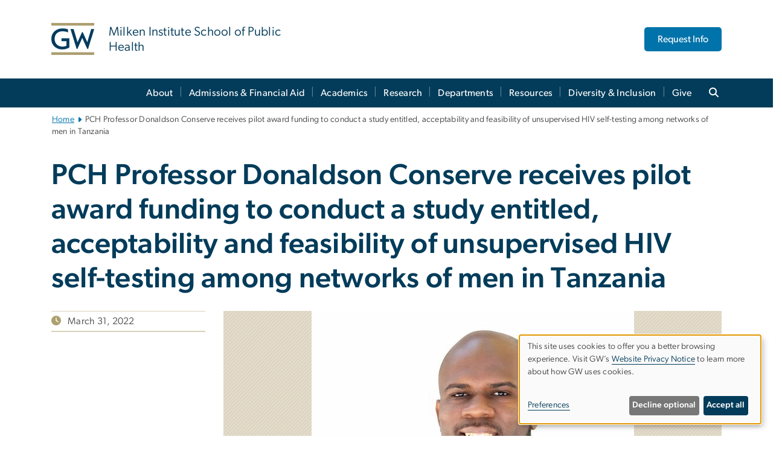

--- FILE ---
content_type: text/html; charset=UTF-8
request_url: https://publichealth.gwu.edu/pch-professor-donaldson-conserve-receives-pilot-award-funding-conduct-study-entitled-acceptability
body_size: 18494
content:

<!DOCTYPE html>
<html  lang="en" dir="ltr" prefix="content: http://purl.org/rss/1.0/modules/content/  dc: http://purl.org/dc/terms/  foaf: http://xmlns.com/foaf/0.1/  og: http://ogp.me/ns#  rdfs: http://www.w3.org/2000/01/rdf-schema#  schema: http://schema.org/  sioc: http://rdfs.org/sioc/ns#  sioct: http://rdfs.org/sioc/types#  skos: http://www.w3.org/2004/02/skos/core#  xsd: http://www.w3.org/2001/XMLSchema# ">
  <head>
    <meta charset="utf-8" />
<noscript><style>form.antibot * :not(.antibot-message) { display: none !important; }</style>
</noscript><noscript><style>.drimage-image { display: none; }</style>
</noscript><meta name="description" content="" />
<meta name="abstract" content="" />
<meta name="keywords" content="george washington university, gwu, gw, gw university, george washington, dc universities, dc colleges, education, higher education" />
<link rel="canonical" href="https://publichealth.gwu.edu/pch-professor-donaldson-conserve-receives-pilot-award-funding-conduct-study-entitled-acceptability" />
<meta name="robots" content="index, follow" />
<link rel="shortlink" href="https://publichealth.gwu.edu/node/13266" />
<meta name="generator" content="Varbase" />
<link rel="image_src" href="https://publichealth.gwu.edu/sites/g/files/zaxdzs4586/files/styles/large/public/images/unnamed_0.jpg?itok=bt8eP6nl" />
<meta name="referrer" content="origin" />
<meta name="rights" content="©2026 Milken Institute School of Public Health. All rights reserved." />
<meta property="og:site_name" content="Milken Institute School of Public Health" />
<meta property="og:type" content="website" />
<meta property="og:url" content="https://publichealth.gwu.edu/pch-professor-donaldson-conserve-receives-pilot-award-funding-conduct-study-entitled-acceptability" />
<meta property="og:title" content="PCH Professor Donaldson Conserve receives pilot award funding to conduct a study entitled, acceptability and feasibility of unsupervised HIV self-testing among networks of men in Tanzania | Milken Institute School of Public Health | The George Washington University" />
<meta property="og:description" content="" />
<meta property="og:image" content="https://publichealth.gwu.edu/sites/g/files/zaxdzs4586/files/styles/large/public/images/unnamed_0.jpg?itok=bt8eP6nl" />
<meta property="og:image:url" content="https://publichealth.gwu.edu/sites/g/files/zaxdzs4586/files/styles/large/public/images/unnamed_0.jpg?itok=bt8eP6nl" />
<meta property="og:image:alt" content="The George Washington University Logo" />
<meta name="twitter:card" content="summary_large_image" />
<meta name="twitter:description" content="" />
<meta name="twitter:title" content="PCH Professor Donaldson Conserve receives pilot award funding to conduct a study entitled, acceptability and feasibility of unsupervised HIV self-testing among networks of men in Tanzania | Milken Institute School of Public Health | The George Washington University" />
<meta name="twitter:image" content="https://publichealth.gwu.edu/sites/g/files/zaxdzs4586/files/styles/large/public/images/unnamed_0.jpg?itok=bt8eP6nl" />
<meta name="MobileOptimized" content="width" />
<meta name="HandheldFriendly" content="true" />
<meta name="apple-mobile-web-app-capable" content="yes" />
<meta name="Generator" content="Drupal 10 (https://www.drupal.org)" />
<meta name="viewport" content="width=device-width, initial-scale=1, shrink-to-fit=no" />
<script type="application/ld+json">{
    "@context": "https://schema.org",
    "@graph": [
        {
            "@type": "Article",
            "headline": "PCH Professor Donaldson Conserve receives pilot award funding to conduct a study entitled, acceptability and feasibility of unsupervised HIV self-testing among networks of men in Tanzania",
            "name": "PCH Professor Donaldson Conserve receives pilot award funding to conduct a study entitled, acceptability and feasibility of unsupervised HIV self-testing among networks of men in Tanzania",
            "description": "",
            "dateModified": "Wed, 08/16/2023 - 16:33",
            "author": {
                "@type": "CollegeOrUniversity",
                "@id": "https://publichealth.gwu.edu",
                "name": "Milken Institute School of Public Health",
                "url": "https://www.gwu.edu/"
            },
            "publisher": {
                "@type": "CollegeOrUniversity",
                "@id": "https://publichealth.gwu.edu",
                "name": "Milken Institute School of Public Health",
                "url": "https://www.gwu.edu/"
            },
            "mainEntityOfPage": "https://publichealth.gwu.edu/pch-professor-donaldson-conserve-receives-pilot-award-funding-conduct-study-entitled-acceptability"
        },
        {
            "@type": "WebSite",
            "name": "Milken Institute School of Public Health",
            "url": "https://publichealth.gwu.edu/",
            "publisher": {
                "@type": "Organization",
                "name": "Milken Institute School of Public Health",
                "url": "https://publichealth.gwu.edu/",
                "logo": {
                    "@type": "ImageObject",
                    "url": "https://publichealth.gwu.edu/themes/custom/gw-main-theme/logo.png"
                }
            }
        }
    ]
}</script>
<meta http-equiv="x-ua-compatible" content="ie=edge" />
<link rel="icon" href="/sites/g/files/zaxdzs4586/files/favicon.ico" type="image/vnd.microsoft.icon" />
<script>window.a2a_config=window.a2a_config||{};a2a_config.callbacks=[];a2a_config.overlays=[];a2a_config.templates={};a2a_config.icon_color = "#0073aa";</script>
<style>.addtoany_list a:hover:hover img, .addtoany_list a:hover span {opacity:1!important;}

span.a2a_svg.a2a_s__default.a2a_s_a2a {background-color: #0073aa!important;transform: scale(.7)!important;}
span.a2a_svg.a2a_s__default.a2a_s_a2a:hover,
span.a2a_svg.a2a_s__default.a2a_s_a2a:focus {background-color: #a75523!important;opacity:1!important;}
.a2a_menu a.a2a_i:visited, .a2a_menu a.a2a_more,
a.a2a_i, a.a2a_i:visited{color: #444!important;} 
a.a2a_i:hover,a.a2a_i:focus,a.a2a_i:active{color:#444!important;}</style>

    <title>PCH Professor Donaldson Conserve receives pilot award funding to conduct a study entitled, acceptability and feasibility of unsupervised HIV self-testing among networks of men in Tanzania | Milken Institute School of Public Health | The George Washington University</title>
    <link rel="stylesheet" media="all" href="/sites/g/files/zaxdzs4586/files/css/css_Qtwibx2kfhbjiJYh0bTxY8sUOCqlRjHQ9LqOxBv4d1w.css?delta=0&amp;language=en&amp;theme=gw_main_theme&amp;include=[base64]" />
<link rel="stylesheet" media="all" href="/sites/g/files/zaxdzs4586/files/css/css_adxcA9tx8dtp54GDlnafilBMfBNqqur7Ljh5R0WAeHQ.css?delta=1&amp;language=en&amp;theme=gw_main_theme&amp;include=[base64]" />
<link rel="stylesheet" media="print" href="/sites/g/files/zaxdzs4586/files/css/css_9RElLnY5FsdYNDAbiLprpS5gUTxzNOp4ID3rr7ciQ6Q.css?delta=2&amp;language=en&amp;theme=gw_main_theme&amp;include=[base64]" />
<link rel="stylesheet" media="all" href="/sites/g/files/zaxdzs4586/files/css/css_uovTM9wJTE4xEMdwakCNMrjzi7m2TgTbsJoywDa82A0.css?delta=3&amp;language=en&amp;theme=gw_main_theme&amp;include=[base64]" />

        <script type="application/json" data-drupal-selector="drupal-settings-json">{"path":{"baseUrl":"\/","pathPrefix":"","currentPath":"node\/13266","currentPathIsAdmin":false,"isFront":false,"currentLanguage":"en"},"pluralDelimiter":"\u0003","suppressDeprecationErrors":true,"gtag":{"tagId":"","consentMode":false,"otherIds":[],"events":[],"additionalConfigInfo":[]},"ajaxPageState":{"libraries":"[base64]","theme":"gw_main_theme","theme_token":null},"ajaxTrustedUrl":{"form_action_p_pvdeGsVG5zNF_XLGPTvYSKCf43t8qZYSwcfZl2uzM":true},"gtm":{"tagId":null,"settings":{"data_layer":"dataLayer","include_classes":false,"allowlist_classes":"","blocklist_classes":"","include_environment":false,"environment_id":"","environment_token":""},"tagIds":["GTM-TMGKZVV","GTM-M5M97NBP"]},"drimage_improved":{"ratio_distortion":null,"dimentions":[]},"klaro":{"config":{"elementId":"klaro","storageMethod":"cookie","cookieName":"klaro","cookieExpiresAfterDays":180,"cookieDomain":"","groupByPurpose":true,"acceptAll":false,"hideDeclineAll":false,"hideLearnMore":false,"learnMoreAsButton":false,"additionalClass":" hide-consent-dialog-title klaro-theme-gw_main_theme","disablePoweredBy":true,"htmlTexts":true,"autoFocus":true,"privacyPolicy":"https:\/\/www.gwu.edu\/privacy-notice","lang":"en","services":[{"name":"klaro","default":true,"title":"Consent Management","description":"Klaro! Cookie \u0026 Consent Manager saves your consent status in the browser.","purposes":["cms"],"callbackCode":"","cookies":[["klaro","",""]],"required":true,"optOut":false,"onlyOnce":false,"contextualConsentOnly":false,"contextualConsentText":"","wrapperIdentifier":[],"translations":{"en":{"title":"Consent Management"}}},{"name":"security_and_functionality","default":true,"title":"Security and Functionality","description":"Cookies related to session management, core functionality, page rendering, analytics, and the monitoring and prevention of malicious browsing activity. ","purposes":["cms"],"callbackCode":"","cookies":[["^__cf_bm","",""],["^_cfuvid","",""],["^[SESS|SSESS]","",""],["^_node","",""],["^_ga(_.*)?","",""],["^_gid","",""],["^IDE","",""],["^NID","",""],["^__stripe_mid","","fontawesome.com"]],"required":true,"optOut":false,"onlyOnce":false,"contextualConsentOnly":false,"contextualConsentText":"","wrapperIdentifier":[],"translations":{"en":{"title":"Security and Functionality"}}},{"name":"gwu_admissions_cookie","default":true,"title":"Slate","description":"Used to support GW enrollment processes.","purposes":["advertising"],"callbackCode":"","cookies":[["^[_hash|_hashV]","","ugadmissions.gwu.edu"]],"required":false,"optOut":false,"onlyOnce":false,"contextualConsentOnly":false,"contextualConsentText":"","wrapperIdentifier":[],"translations":{"en":{"title":"Slate"}}},{"name":"video","default":true,"title":"Video","description":"Embedded video services including YouTube and Vimeo.","purposes":["external_content"],"callbackCode":"","cookies":[],"required":false,"optOut":false,"onlyOnce":false,"contextualConsentOnly":false,"contextualConsentText":"","wrapperIdentifier":[],"translations":{"en":{"title":"Video"}}},{"name":"slate_crm","default":true,"title":"Slate CRM","description":"The Slate CRM uses data to keep up with student admissions and email you about courses and services you request.","purposes":["advertising"],"callbackCode":"","cookies":[],"required":false,"optOut":false,"onlyOnce":false,"contextualConsentOnly":false,"contextualConsentText":"","wrapperIdentifier":[],"translations":{"en":{"title":"Slate CRM"}}}],"translations":{"en":{"consentModal":{"title":"Manage Website Cookies","description":"If desired, you may adjust how cookies are managed on this website.\r\n","privacyPolicy":{"name":"Website Privacy Notice","text":"Visit GW\u0027s {privacyPolicy} to learn more about how GW uses cookies.\r\n"}},"consentNotice":{"title":"Use of personal data and cookies","changeDescription":"There have been changes since your last visit. Please review and update your consent.","description":"This site uses cookies to offer you a better browsing experience. Visit GW\u2019s {privacyPolicy} to learn more about how GW uses cookies.","learnMore":"Preferences","privacyPolicy":{"name":"Website Privacy Notice"}},"ok":"Accept all","save":"Save","decline":"Decline optional","close":"Close","acceptAll":"Accept all","acceptSelected":"Accept selected","service":{"disableAll":{"title":"Toggle all services","description":"Use this switch to disable all optional cookies."},"optOut":{"title":"(opt-out)","description":"This service is loaded by default (opt-out possible)."},"required":{"title":"(always required)","description":"This service is always required."},"purposes":"Purposes","purpose":"Purpose"},"contextualConsent":{"acceptAlways":"Always","acceptOnce":"Yes (this time)","description":"Load external content supplied by {title}?"},"poweredBy":"Powered by Klaro!","purposeItem":{"service":"Service","services":"Services"},"privacyPolicy":{"name":"Website Privacy Notice","text":"Visit GW\u0027s {privacyPolicy} to learn more about how GW uses cookies.\r\n"},"purposes":{"cms":{"title":"Essential","description":""},"analytics":{"title":"Functional","description":""},"external_content":{"title":"Embedded External Content","description":""},"advertising":{"title":"Advertising and Marketing","description":""},"livechat":{"title":"Live chat","description":""},"security":{"title":"Security","description":""},"styling":{"title":"Styling","description":""}}}},"showNoticeTitle":true,"styling":{"theme":["light"]}},"dialog_mode":"notice","show_toggle_button":false,"toggle_button_icon":null,"show_close_button":false,"exclude_urls":["\\\/admin\\\/","^\\\/node\\\/add"],"disable_urls":[]},"data":{"extlink":{"extTarget":true,"extTargetAppendNewWindowDisplay":false,"extTargetAppendNewWindowLabel":"(opens in a new window)","extTargetNoOverride":false,"extNofollow":false,"extTitleNoOverride":false,"extNoreferrer":false,"extFollowNoOverride":false,"extClass":"0","extLabel":"(link is external)","extImgClass":false,"extSubdomains":true,"extExclude":"","extInclude":"","extCssExclude":"","extCssInclude":"","extCssExplicit":"","extAlert":false,"extAlertText":"This link will take you to an external web site. We are not responsible for their content.","extHideIcons":false,"mailtoClass":"0","telClass":"","mailtoLabel":"(link sends email)","telLabel":"(link is a phone number)","extUseFontAwesome":false,"extIconPlacement":"append","extPreventOrphan":false,"extFaLinkClasses":"fa fa-external-link","extFaMailtoClasses":"fa fa-envelope-o","extAdditionalLinkClasses":"","extAdditionalMailtoClasses":"","extAdditionalTelClasses":"","extFaTelClasses":"fa fa-phone","allowedDomains":null,"extExcludeNoreferrer":""}},"ckeditorAccordion":{"accordionStyle":{"collapseAll":1,"keepRowsOpen":1,"animateAccordionOpenAndClose":1,"openTabsWithHash":1,"allowHtmlInTitles":0}},"user":{"uid":0,"permissionsHash":"f3b3b460e1cd2fdac939166056a1096fbacf5b38f635b1757d29728eef6369c0"}}</script>
<script src="/sites/g/files/zaxdzs4586/files/js/js_fqN0-C0QhcpYKkDDsygNqQ8nDvAGVxbpVQn5tvEK9q0.js?scope=header&amp;delta=0&amp;language=en&amp;theme=gw_main_theme&amp;include=[base64]"></script>
<script src="https://kit.fontawesome.com/47402d7e9e.js" defer crossorigin="anonymous"></script>
<script src="/modules/contrib/klaro/js/klaro_placeholder.js" defer crossorigin="anonymous" data-type="text/javascript" type="text/plain" data-name="security_and_functionality" data-src="https://use.fontawesome.com/releases/v6.4.2/js/v4-shims.js"></script>
<script src="/modules/contrib/klaro/js/klaro_placeholder.js" data-type="text/javascript" type="text/plain" data-name="security_and_functionality" data-src="/modules/contrib/google_tag/js/gtag.js?t99zo1"></script>
<script src="/modules/contrib/klaro/js/klaro_placeholder.js" data-type="text/javascript" type="text/plain" data-name="security_and_functionality" data-src="/modules/contrib/google_tag/js/gtm.js?t99zo1"></script>
<script src="/libraries/klaro/dist/klaro-no-translations-no-css.js?t99zo1" defer id="klaro-js"></script>

  </head>
  <body class="layout-no-sidebars page-node-13266 path-node page-node-type-gw-article">
    <a href="#main-content" class="visually-hidden focusable skip-link">
      Skip to main content
    </a>
    <noscript><iframe src="https://www.googletagmanager.com/ns.html?id=GTM-TMGKZVV"
                  height="0" width="0" style="display:none;visibility:hidden"></iframe></noscript>
<noscript><iframe src="https://www.googletagmanager.com/ns.html?id=GTM-M5M97NBP"
                  height="0" width="0" style="display:none;visibility:hidden"></iframe></noscript>

      <div class="dialog-off-canvas-main-canvas" data-off-canvas-main-canvas>
    




<header>



      <section class="region region-alert">
    
<div id="block-gwfilesystemalertblock" class="settings-tray-editable block block-gwu-alert-block block-gwu-legacy-alert-block" data-drupal-settingstray="editable">
  
    
      <div class="content">
      
<div id='alert-html'>
</div>

    </div>
  </div>

  </section>

  
      <section class="row region region-page-above">
    
<div class="container">
  
  
  
  <!-- BEGIN PATTERN: 'gw-header' -->
<style>
  .gw-header-subtitle {
   display: none;
  }
</style>



  
    
<div class="gw-header-block d-flex align-items-center container">
  <div class="gw-header-link d-flex align-items-center">
       
                                 <a href="https://publichealth.gwu.edu/" class="d-flex flex-column">
          


  
<img src="/modules/custom/gwu_blocks/images/gw-header-image-53.png" alt="GW Monogram" class="gw-header-image image image--primary img-fluid mr-md-4" />

        </a>
                         
        <div class="gw-header-text">
               <a href="https://publichealth.gwu.edu/"> <p class="gw-header-title">
            Milken Institute School of Public Health
         </p>
          <p class="gw-header-subtitle">
            &nbsp;
         </p></a>
        
    </div>
    </div>

      <div id="cta-block" class="cta-btn">
      <a class="btn btn-GW_LightBlue gw-header-button" href="https://publichealth.gwu.edu/request-information" target="">Request Info</a>
    </div>
  </div>
<!-- END PATTERN: 'gw-header' -->

</div>

  </section>

  
          <div  class="navbar navbar-expand-xl row pb-0" id="navbar-main" id="navbar" role="banner">
            <div class="mr-md-auto w-100 pb-0">
        
  
              
  <div class="visually-hidden" id="block-main-bootstrap-navigation-menu">Main Bootstrap Navigation</div>
  

        


            <!-- BEGIN PATTERN: 'gw-multilevel-navbar' -->





<nav class="bg-primary gw-multilevel-navbar navbar navbar-dark navbar-expand py-0 w-100" id="primary-nav-bar">
  <div class="container-lg nav-group">

          <a class="navbar-brand" href="/" >
        


  
<img src="/modules/custom/gwu_content_types/img/gw_mono_0_0.png" alt="GW Home" class="image image--primary img-fluid" />

      </a>
    
    <!--<button type="button" data-toggle="collapse" data-target="#navbarContent" aria-controls="navbars" aria-expanded="false" aria-label="Toggle navigation" class="navbar-toggler">
      <span class="navbar-toggler-icon"></span>
    </button>-->

        <div id="navbarContent" class="collapse navbar-collapse d-flex justify-content-end">
      



  
             <ul class="navbar-nav d-flex flex-wrap justify-content-end" >
    
    
            <span class="d-flex align-items-center nav-divider"></span>
        <li class="nav-item dropdown"><a id="dropdownMenu-main-1" href="/about" data-toggle="dropdown" aria-haspopup="true" aria-expanded="false" class="nav-link dropdown-toggle">About</a>
                              

  
          <ul class="dropdown-menu border-0 shadow gw-dropdown-menu" aria-labelledby="dropdownMenu-main-1">
    
    
              <li class="dropdown-submenu"><a id="dropdownMenu-main-1-1" href="/about/leadership" class="nav-link dropdown-item">Leadership</a>
                    
      </li>
    
              <li class="dropdown-submenu"><a id="dropdownMenu-main-1-2" href="/about/dean" class="nav-link dropdown-item">Message from the Dean</a>
                    
      </li>
    
              <li class="dropdown-submenu"><a id="dropdownMenu-main-1-3" href="/faculty-directory" class="nav-link dropdown-item">Faculty Directory</a>
                    
      </li>
    
              <li class="dropdown-submenu"><a id="dropdownMenu-main-1-4" href="/our-strategic-plan" class="nav-link dropdown-item">Our Strategic Plan</a>
                    
      </li>
    
              <li class="dropdown-submenu"><a id="dropdownMenu-main-1-5" href="/about/administrative-offices" class="nav-link dropdown-item">Administrative Offices</a>
                    
      </li>
    
              <li class="dropdown-submenu"><a id="dropdownMenu-main-1-6" href="/about/pressroom" class="nav-link dropdown-item">Pressroom</a>
                    
      </li>
    
              <li class="dropdown-submenu"><a id="dropdownMenu-main-1-7" href="/about/events" class="nav-link dropdown-item">Events</a>
                    
      </li>
    
              <li class="dropdown-submenu"><a id="dropdownMenu-main-1-8" href="/about/jobs" class="nav-link dropdown-item">Jobs</a>
                    
      </li>
    
              <li class="dropdown-submenu"><a id="dropdownMenu-main-1-9" href="/about/accreditation" class="nav-link dropdown-item">Accreditation</a>
                    
      </li>
        </ul>

  

        
      </li>
    
            <span class="d-flex align-items-center nav-divider"></span>
        <li class="nav-item dropdown"><a id="dropdownMenu-main-2" href="/admissions" data-toggle="dropdown" aria-haspopup="true" aria-expanded="false" class="nav-link dropdown-toggle">Admissions &amp; Financial Aid</a>
                              

  
          <ul class="dropdown-menu border-0 shadow gw-dropdown-menu" aria-labelledby="dropdownMenu-main-2">
    
    
              <li class="dropdown-submenu"><a id="dropdownMenu-main-2-1" href="/admissions/graduate-admissions" class="nav-link dropdown-item">Graduate Admissions</a>
                    
      </li>
    
              <li class="dropdown-submenu"><a id="dropdownMenu-main-2-2" href="/admissions/graduate/tuition-funding" class="nav-link dropdown-item">Tuition and Funding Opportunities</a>
                    
      </li>
    
              <li class="dropdown-submenu"><a id="dropdownMenu-main-2-3" href="/admissions/undergraduate-admissions" class="nav-link dropdown-item">Undergraduate Admissions</a>
                    
      </li>
    
              <li class="dropdown-submenu"><a id="dropdownMenu-main-2-4" href="/admissions/contact-us" class="nav-link dropdown-item">Contact Us</a>
                    
      </li>
        </ul>

  

        
      </li>
    
            <span class="d-flex align-items-center nav-divider"></span>
        <li class="nav-item dropdown"><a id="dropdownMenu-main-3" href="/academics" data-toggle="dropdown" aria-haspopup="true" aria-expanded="false" class="nav-link dropdown-toggle">Academics</a>
                              

  
          <ul class="dropdown-menu border-0 shadow gw-dropdown-menu" aria-labelledby="dropdownMenu-main-3">
    
    
              <li class="dropdown-submenu"><a id="dropdownMenu-main-3-1" href="/academics/programs" class="nav-link dropdown-item">Academic Programs</a>
                    
      </li>
    
              <li class="dropdown-submenu"><a id="dropdownMenu-main-3-2" href="/academics/undergraduate-advising" class="nav-link dropdown-item">Undergraduate Advising</a>
                    
      </li>
    
              <li class="dropdown-submenu"><a id="dropdownMenu-main-3-3" href="/academics/advising" class="nav-link dropdown-item">Graduate Advising</a>
                    
      </li>
    
              <li class="dropdown-submenu"><a id="dropdownMenu-main-3-4" href="/academics/courses" class="nav-link dropdown-item">Courses</a>
                    
      </li>
    
              <li class="dropdown-submenu"><a id="dropdownMenu-main-3-5" href="/office-applied-public-health" class="nav-link dropdown-item">Office of Applied Public Health (OAPH)</a>
                    
      </li>
    
              <li class="dropdown-submenu"><a id="dropdownMenu-main-3-6" href="/interprofessional-education-gwsph" class="nav-link dropdown-item">Interprofessional Education at GWSPH</a>
                    
      </li>
    
              <li class="dropdown-submenu"><a id="dropdownMenu-main-3-7" href="/academics/graduation" class="nav-link dropdown-item">Graduation</a>
                    
      </li>
    
              <li class="dropdown-submenu"><a id="dropdownMenu-main-3-8" href="/academics/forms" class="nav-link dropdown-item">Academic Forms</a>
                    
      </li>
    
              <li class="dropdown-submenu"><a id="dropdownMenu-main-3-9" href="/academic-integrity" class="nav-link dropdown-item">Academic Integrity Requirements</a>
                    
      </li>
    
              <li class="dropdown-submenu"><a id="dropdownMenu-main-3-10" href="/academics/program-archive" class="nav-link dropdown-item">Program Archive</a>
                    
      </li>
        </ul>

  

        
      </li>
    
            <span class="d-flex align-items-center nav-divider"></span>
        <li class="nav-item dropdown"><a id="dropdownMenu-main-4" href="/research" data-toggle="dropdown" aria-haspopup="true" aria-expanded="false" class="nav-link dropdown-toggle">Research</a>
                              

  
          <ul class="dropdown-menu border-0 shadow gw-dropdown-menu" aria-labelledby="dropdownMenu-main-4">
    
    
              <li class="dropdown-submenu"><a id="dropdownMenu-main-4-1" href="/research-impact" class="nav-link dropdown-item">Impact</a>
                    
      </li>
    
              <li class="dropdown-submenu"><a id="dropdownMenu-main-4-2" href="/research/ore" class="nav-link dropdown-item">Office of Research Excellence</a>
                    
      </li>
    
              <li class="dropdown-submenu"><a id="dropdownMenu-main-4-3" href="/research/centers-institutes" class="nav-link dropdown-item">Organized Research Centers</a>
                    
      </li>
    
              <li class="dropdown-submenu"><a id="dropdownMenu-main-4-4" href="/research/research-integrity-compliance-and-ethics" class="nav-link dropdown-item">Research Integrity, Compliance, &amp; Ethics</a>
                    
      </li>
    
              <li class="dropdown-submenu"><a id="dropdownMenu-main-4-5" href="/research/gwsph-research-funding" class="nav-link dropdown-item">Research Funding</a>
                    
      </li>
    
              <li class="dropdown-submenu"><a id="dropdownMenu-main-4-6" href="/research/research-measurement-administration" class="nav-link dropdown-item">Research Measurement &amp; Administration</a>
                    
      </li>
    
              <li class="dropdown-submenu"><a id="dropdownMenu-main-4-7" href="https://blogs.gwu.edu/pod2/" class="nav-link dropdown-item">Public Health and Law Research Support (PH&amp;L RST)</a>
                    
      </li>
    
              <li class="dropdown-submenu"><a id="dropdownMenu-main-4-8" href="/research/pre-and-post-award-unit" class="nav-link dropdown-item">Pre &amp; Post Award (PH&amp;L RST)</a>
                    
      </li>
    
              <li class="dropdown-submenu"><a id="dropdownMenu-main-4-9" href="/research/gwsph-research-day" class="nav-link dropdown-item">GWSPH Research Day</a>
                    
      </li>
    
              <li class="dropdown-submenu"><a id="dropdownMenu-main-4-10" href="/bioethics-interest-group-big" class="nav-link dropdown-item">Bioethics Interest Group (BIG)</a>
                    
      </li>
    
              <li class="dropdown-submenu"><a id="dropdownMenu-main-4-11" href="/ore-research-brief-archives" class="nav-link dropdown-item">ORE Research Brief Archives</a>
                    
      </li>
    
              <li class="dropdown-submenu"><a id="dropdownMenu-main-4-12" href="/research-toolkit" class="nav-link dropdown-item">Research Toolkit</a>
                    
      </li>
        </ul>

  

        
      </li>
    
            <span class="d-flex align-items-center nav-divider"></span>
        <li class="nav-item dropdown"><a id="dropdownMenu-main-5" href="/departments" data-toggle="dropdown" aria-haspopup="true" aria-expanded="false" class="nav-link dropdown-toggle">Departments</a>
                              

  
          <ul class="dropdown-menu border-0 shadow gw-dropdown-menu" aria-labelledby="dropdownMenu-main-5">
    
    
              <li class="dropdown-submenu"><a id="dropdownMenu-main-5-1" href="/departments/biostatistics-and-bioinformatics" class="nav-link dropdown-item">Biostatistics and Bioinformatics</a>
                    
      </li>
    
              <li class="dropdown-submenu"><a id="dropdownMenu-main-5-2" href="/departments/environmental-and-occupational-health" class="nav-link dropdown-item">Environmental and Occupational Health</a>
                    
      </li>
    
              <li class="dropdown-submenu"><a id="dropdownMenu-main-5-3" href="/departments/epidemiology" class="nav-link dropdown-item">Epidemiology</a>
                    
      </li>
    
              <li class="dropdown-submenu"><a id="dropdownMenu-main-5-4" href="/departments/exercise-and-nutrition-sciences" class="nav-link dropdown-item">Exercise and Nutrition Sciences</a>
                    
      </li>
    
              <li class="dropdown-submenu"><a id="dropdownMenu-main-5-5" href="/departments/global-health" class="nav-link dropdown-item">Global Health</a>
                    
      </li>
    
              <li class="dropdown-submenu"><a id="dropdownMenu-main-5-6" href="/departments/health-policy-and-management" class="nav-link dropdown-item">Health Policy and Management</a>
                    
      </li>
    
              <li class="dropdown-submenu"><a id="dropdownMenu-main-5-7" href="/departments/prevention-and-community-health" class="nav-link dropdown-item">Prevention and Community Health</a>
                    
      </li>
        </ul>

  

        
      </li>
    
            <span class="d-flex align-items-center nav-divider"></span>
        <li class="nav-item dropdown"><a id="dropdownMenu-main-6" href="/resources" data-toggle="dropdown" aria-haspopup="true" aria-expanded="false" class="nav-link dropdown-toggle">Resources</a>
                              

  
          <ul class="dropdown-menu border-0 shadow gw-dropdown-menu" aria-labelledby="dropdownMenu-main-6">
    
    
              <li class="dropdown-submenu"><a id="dropdownMenu-main-6-1" href="/about/administrative-offices/communications-office" class="nav-link dropdown-item">Communications</a>
                    
      </li>
    
              <li class="dropdown-submenu"><a id="dropdownMenu-main-6-2" href="/services/alumni" class="nav-link dropdown-item">For Alumni</a>
                    
      </li>
    
              <li class="dropdown-submenu"><a id="dropdownMenu-main-6-3" href="/resources-students" class="nav-link dropdown-item">For Students</a>
                    
      </li>
    
              <li class="dropdown-submenu"><a id="dropdownMenu-main-6-4" href="/faculty" class="nav-link dropdown-item">For Faculty</a>
                    
      </li>
        </ul>

  

        
      </li>
    
            <span class="d-flex align-items-center nav-divider"></span>
        <li class="nav-item dropdown"><a id="dropdownMenu-main-7" href="/office-inclusive-excellence" data-toggle="dropdown" aria-haspopup="true" aria-expanded="false" class="nav-link dropdown-toggle">Diversity &amp; Inclusion</a>
                              

  
          <ul class="dropdown-menu border-0 shadow gw-dropdown-menu" aria-labelledby="dropdownMenu-main-7">
    
    
              <li class="dropdown-submenu"><a id="dropdownMenu-main-7-1" href="https://publichealth.gwu.edu/office-inclusive-excellence" class="nav-link dropdown-item">Mission and Goals </a>
                    
      </li>
    
              <li class="dropdown-submenu"><a id="dropdownMenu-main-7-2" href="https://publichealth.gwu.edu/inclusive-excellence-committee" class="nav-link dropdown-item">Inclusive Excellence Committee</a>
                    
      </li>
    
              <li class="dropdown-submenu"><a id="dropdownMenu-main-7-3" href="https://publichealth.gwu.edu/office-inclusive-excellence-monthly-highlights-june" class="nav-link dropdown-item">Monthly Highlights and Events </a>
                    
      </li>
        </ul>

  

        
      </li>
    
            <span class="d-flex align-items-center nav-divider"></span>
        <li class="nav-item dropdown"><a id="dropdownMenu-main-8" href="/give" data-toggle="dropdown" aria-haspopup="true" aria-expanded="false" class="nav-link dropdown-toggle">Give</a>
                              

  
          <ul class="dropdown-menu border-0 shadow gw-dropdown-menu" aria-labelledby="dropdownMenu-main-8">
    
    
              <li class="dropdown-submenu"><a id="dropdownMenu-main-8-1" href="/donors-making-difference" class="nav-link dropdown-item">Donors Making a Difference</a>
                    
      </li>
    
              <li class="dropdown-submenu"><a id="dropdownMenu-main-8-2" href="/give/opportunities" class="nav-link dropdown-item">Giving Opportunities</a>
                    
      </li>
    
              <li class="dropdown-submenu"><a id="dropdownMenu-main-8-3" href="/ways-give" class="nav-link dropdown-item">Ways to Give</a>
                    
      </li>
    
              <li class="dropdown-submenu"><a id="dropdownMenu-main-8-4" href="/frequently-asked-questions-about-giving" class="nav-link dropdown-item">Frequently Asked Questions about Giving</a>
                    
      </li>
    
              <li class="dropdown-submenu"><a id="dropdownMenu-main-8-5" href="/milken-institute-sph-development-staff" class="nav-link dropdown-item">Milken Institute SPH Development Staff</a>
                    
      </li>
        </ul>

  

        
      </li>
        </ul>

  




    </div>

      <button class="btn search-btn rounded-0 ml-1 mr-2" type="button" data-toggle="collapse" data-target="#nav-search-form" aria-expanded="false" aria-controls="nav-search-form">
      <span class="search-icon fa fa-search" alt="Search icon" title="Search" />
    </button>
    </div>



</nav>

<!-- END PATTERN: 'gw-multilevel-navbar' -->

    <div id="menu-container" style="display: none;" class="hidden">
        <ul id="mobile-nav-ul" style="display: none;" class="hidden">
      


  <li>
  <a href="/about">About</a>
      <ul>
      


  <li>
  <a href="/about/leadership">Leadership</a>
      <ul>
      


  <li>
  <a href="/meet-dean-gebo">Meet Dean Gebo</a>
    </li>
    </ul>
    </li>
  <li>
  <a href="/about/dean">Message from the Dean</a>
    </li>
  <li>
  <a href="/faculty-directory">Faculty Directory</a>
    </li>
  <li>
  <a href="/our-strategic-plan">Our Strategic Plan</a>
    </li>
  <li>
  <a href="/about/administrative-offices">Administrative Offices</a>
      <ul>
      


  <li>
  <a href="/about/administrative-offices/communications-office">Communications Office</a>
    </li>
    </ul>
    </li>
  <li>
  <a href="/about/pressroom">Pressroom</a>
    </li>
  <li>
  <a href="/about/events">Events</a>
      <ul>
      


  <li>
  <a href="/about/events/venues">Venues</a>
    </li>
  <li>
  <a href="/about/events/pricing">Pricing</a>
    </li>
  <li>
  <a href="/about/events/policies">Policies</a>
    </li>
  <li>
  <a href="/about/events/support">Support</a>
    </li>
    </ul>
    </li>
  <li>
  <a href="/about/jobs">Jobs</a>
    </li>
  <li>
  <a href="/about/accreditation">Accreditation</a>
    </li>
    </ul>
    </li>
  <li>
  <a href="/admissions">Admissions &amp; Financial Aid</a>
      <ul>
      


  <li>
  <a href="/admissions/graduate-admissions">Graduate Admissions</a>
      <ul>
      


  <li>
  <a href="/apply">Apply</a>
    </li>
  <li>
  <a href="/admissions/graduate/events">Events</a>
    </li>
  <li>
  <a href="/admissions/connect">Connect with Admissions</a>
    </li>
  <li>
  <a href="/international-student-information">International Student Information</a>
    </li>
    </ul>
    </li>
  <li>
  <a href="/admissions/graduate/tuition-funding">Tuition and Funding Opportunities</a>
      <ul>
      


  <li>
  <a href="/financial-assistance-graduate-students">Financial Assistance for Graduate Students</a>
    </li>
  <li>
  <a href="/cost-attendance">Cost of Attendance</a>
    </li>
  <li>
  <a href="/admissions/graduate/tuition-funding/contact">Contact Us</a>
    </li>
    </ul>
    </li>
  <li>
  <a href="/admissions/undergraduate-admissions">Undergraduate Admissions</a>
    </li>
  <li>
  <a href="/admissions/contact-us">Contact Us</a>
    </li>
    </ul>
    </li>
  <li>
  <a href="/academics">Academics</a>
      <ul>
      


  <li>
  <a href="/academics/programs">Academic Programs</a>
    </li>
  <li>
  <a href="/academics/undergraduate-advising">Undergraduate Advising</a>
      <ul>
      


  <li>
  <a href="/academics/undergraduate-advising/sph-general-requirements">SPH General Requirements</a>
    </li>
  <li>
  <a href="/academics/undergraduate-advising/transfer-students">Transfer Students</a>
      <ul>
      


  <li>
  <a href="/academics/undergraduate-advising/transfer-students/internal-transfer-students">Internal Transfer Students</a>
    </li>
  <li>
  <a href="/academics/undergraduate-advising/transfer-students/external-transfer-students">External Transfer Students</a>
    </li>
    </ul>
    </li>
  <li>
  <a href="/ugadvisingfaqs">Frequently Asked Questions</a>
    </li>
    </ul>
    </li>
  <li>
  <a href="/academics/advising">Graduate Advising</a>
    </li>
  <li>
  <a href="/academics/courses">Courses</a>
      <ul>
      


  <li>
  <a href="http://bulletin.gwu.edu/courses/pubh/">Course Descriptions</a>
    </li>
  <li>
  <a href="/academics/courses/course-evaluations">Course Evaluations</a>
    </li>
  <li>
  <a href="https://my.gwu.edu/mod/pws/index.cfm">Current Class Schedule</a>
    </li>
  <li>
  <a href="/academics/courses/registration-steps">Registration Step-by-Step</a>
    </li>
    </ul>
    </li>
  <li>
  <a href="/office-applied-public-health">Office of Applied Public Health (OAPH)</a>
      <ul>
      


  <li>
  <a href="/practice-resources">Practice Resources</a>
      <ul>
      


  <li>
  <a href="/academics/oaph/apex">APEx: Practicum &amp; EPR</a>
    </li>
  <li>
  <a href="/academics/oaph/dapex">DAPEx (DrPH)</a>
    </li>
  <li>
  <a href="/student-resources">Student Resources</a>
    </li>
  <li>
  <a href="/preceptor-resources">Preceptor Resources</a>
    </li>
    </ul>
    </li>
  <li>
  <a href="/urban-health-program">Urban Health Program</a>
    </li>
    </ul>
    </li>
  <li>
  <a href="/interprofessional-education-gwsph">Interprofessional Education at GWSPH</a>
    </li>
  <li>
  <a href="/academics/graduation">Graduation</a>
    </li>
  <li>
  <a href="/academics/forms">Academic Forms</a>
    </li>
  <li>
  <a href="/academic-integrity">Academic Integrity Requirements</a>
    </li>
  <li>
  <a href="/academics/program-archive">Program Archive</a>
    </li>
    </ul>
    </li>
  <li>
  <a href="/research">Research</a>
      <ul>
      


  <li>
  <a href="/research-impact">Impact</a>
    </li>
  <li>
  <a href="/research/ore">Office of Research Excellence</a>
    </li>
  <li>
  <a href="/research/centers-institutes">Organized Research Centers</a>
    </li>
  <li>
  <a href="/research/research-integrity-compliance-and-ethics">Research Integrity, Compliance, &amp; Ethics</a>
    </li>
  <li>
  <a href="/research/gwsph-research-funding">Research Funding</a>
    </li>
  <li>
  <a href="/research/research-measurement-administration">Research Measurement &amp; Administration</a>
    </li>
  <li>
  <a href="https://blogs.gwu.edu/pod2/">Public Health and Law Research Support (PH&amp;L RST)</a>
    </li>
  <li>
  <a href="/research/pre-and-post-award-unit">Pre &amp; Post Award (PH&amp;L RST)</a>
    </li>
  <li>
  <a href="/research/gwsph-research-day">GWSPH Research Day</a>
    </li>
  <li>
  <a href="/bioethics-interest-group-big">Bioethics Interest Group (BIG)</a>
    </li>
  <li>
  <a href="/ore-research-brief-archives">ORE Research Brief Archives</a>
    </li>
  <li>
  <a href="/research-toolkit">Research Toolkit</a>
    </li>
    </ul>
    </li>
  <li>
  <a href="/departments">Departments</a>
      <ul>
      


  <li>
  <a href="/departments/biostatistics-and-bioinformatics">Biostatistics and Bioinformatics</a>
      <ul>
      


  <li>
  <a href="/departments/biostatistics-and-bioinformatics/mph-biostatistics-practice-experience">MPH in Biostatistics Practice Experience</a>
    </li>
  <li>
  <a href="/departments/biostatistics-and-bioinformatics/programs">Programs</a>
    </li>
  <li>
  <a href="/departments/biostatistics-and-bioinformatics/directory">Faculty</a>
    </li>
  <li>
  <a href="/departments/biostatistics-and-bioinformatics/news">News</a>
    </li>
  <li>
  <a href="/departments/biostatistics-and-bioinformatics/becs">Biostatistics and Epidemiology Consulting Service (BECS)</a>
      <ul>
      


  <li>
  <a href="/about-0">About</a>
    </li>
  <li>
  <a href="/departments/biostatistics-and-bioinformatics/becs/services">Available Services</a>
    </li>
  <li>
  <a href="/departments/biostatistics-and-bioinformatics/becs/quick-clinic">BECS Quick Clinic</a>
    </li>
  <li>
  <a href="/departments/biostatistics-and-bioinformatics/becs/research-resources">Resources</a>
    </li>
  <li>
  <a href="/departments/biostatistics-and-bioinformatics/becs/past-seminars">Past Seminars</a>
    </li>
  <li>
  <a href="/departments/biostatistics-and-bioinformatics/becs/team">Meet Our Team</a>
    </li>
    </ul>
    </li>
    </ul>
    </li>
  <li>
  <a href="/departments/environmental-and-occupational-health">Environmental and Occupational Health</a>
      <ul>
      


  <li>
  <a href="/departments/environmental-and-occupational-health/graduate-programs">Graduate Programs</a>
    </li>
  <li>
  <a href="/departments/environmental-and-occupational-health/departmental-research">Research</a>
    </li>
  <li>
  <a href="/departments/environmental-and-occupational-health/practice-experience">Practice Experience</a>
    </li>
  <li>
  <a href="/departments/enviromental-and-occupational-health/directory">Directory</a>
      <ul>
      


  <li>
  <a href="/eoh-faculty-spotlight">Faculty Spotlight</a>
    </li>
    </ul>
    </li>
  <li>
  <a href="/departments/environmental-and-occupational-health/careers-and-alumni">Careers and Alumni</a>
    </li>
  <li>
  <a href="/departments/environmental-and-occupational-health/departmental-resources-students">Student Resources</a>
    </li>
  <li>
  <a href="/eoh-news">News</a>
    </li>
    </ul>
    </li>
  <li>
  <a href="/departments/epidemiology">Epidemiology</a>
      <ul>
      


  <li>
  <a href="/departments/epidemiology/graduate-programs">Graduate Programs</a>
    </li>
  <li>
  <a href="/departments/epidemiology/directory">Directory</a>
    </li>
  <li>
  <a href="/epidemiology-departmental-research">Departmental Research</a>
    </li>
  <li>
  <a href="/epidemiology-practice-experience">Practice Experience</a>
      <ul>
      


  <li>
  <a href="/final-project-ms-phmeid">Final Project for MS PHMEID</a>
    </li>
    </ul>
    </li>
  <li>
  <a href="/departments/epidemiology/careers-and-alumni">Careers and Alumni</a>
    </li>
  <li>
  <a href="/departments/epidemiology/departmental-resources-students">Student Resources</a>
    </li>
  <li>
  <a href="/epidemiology-news">News</a>
    </li>
    </ul>
    </li>
  <li>
  <a href="/departments/exercise-and-nutrition-sciences">Exercise and Nutrition Sciences</a>
      <ul>
      


  <li>
  <a href="/exns-undergraduate-programs">Undergraduate Programs</a>
    </li>
  <li>
  <a href="/departments/exercise-and-nutrition-sciences/graduate-programs">Graduate Programs</a>
    </li>
  <li>
  <a href="/departments/exercise-science/directory">Directory</a>
    </li>
  <li>
  <a href="/departments/exercise-and-nutrition-sciences/departmental-research">Research</a>
    </li>
  <li>
  <a href="/departments/exercise-science/practice-experience">Practice Experience</a>
    </li>
  <li>
  <a href="/departments/exercise-and-nutrition-sciences/careers-alumni">Careers &amp; Alumni</a>
    </li>
  <li>
  <a href="/exns-seminars">EXNS Seminars</a>
      <ul>
      


  <li>
  <a href="/exns-seminars-archive">EXNS Seminars Archive</a>
    </li>
    </ul>
    </li>
  <li>
  <a href="/departments/exercise-and-nutrition-sciences/departmental-resources-students">Student Resources</a>
    </li>
  <li>
  <a href="/departments/exercise-and-nutrition-sciences/lifestyle-sport-and-physical-activity-courses-lspa">LSPA Program</a>
    </li>
  <li>
  <a href="/lab-facilities">Lab Facilities</a>
      <ul>
      


  <li>
  <a href="/exercise-and-nutrition-sciences-department-laboratories">EXNS Laboratories</a>
    </li>
  <li>
  <a href="/metabolism-and-exercise-testing-service-mets">Metabolism &amp; Exercise Testing</a>
    </li>
    </ul>
    </li>
  <li>
  <a href="/exercise-science-practicum">Exercise Science Practicum</a>
    </li>
    </ul>
    </li>
  <li>
  <a href="/departments/global-health">Global Health</a>
      <ul>
      


  <li>
  <a href="/departments/global-health/graduate-programs">Graduate Programs</a>
    </li>
  <li>
  <a href="/departments/global-health/directory">Directory</a>
    </li>
  <li>
  <a href="/departments/global-health/careers-and-alumni">Careers and Alumni</a>
    </li>
  <li>
  <a href="/departments/global-health/practice-experience">Practice Experience</a>
    </li>
  <li>
  <a href="/departments/global-health/departmental-resources-students">Student Resources</a>
    </li>
  <li>
  <a href="/departments/global-health/overseas">Global Health Overseas</a>
    </li>
  <li>
  <a href="/departments/global-health/dc">Global Health in DC</a>
    </li>
  <li>
  <a href="/departments/global-health/gw">Global Health at GW</a>
    </li>
    </ul>
    </li>
  <li>
  <a href="/departments/health-policy-and-management">Health Policy and Management</a>
      <ul>
      


  <li>
  <a href="/hpm-mission-statement">Our Mission</a>
    </li>
  <li>
  <a href="/departments/health-policy-and-management/graduate-programs">Graduate Programs</a>
    </li>
  <li>
  <a href="/departments/health-policy-and-management/certificates">Certificates</a>
    </li>
  <li>
  <a href="/departments/health-policy/directory">Directory</a>
    </li>
  <li>
  <a href="/hpm-research">Research</a>
    </li>
  <li>
  <a href="/departments/health-policy-and-management/practice-experience">Practice Experience</a>
      <ul>
      


  <li>
  <a href="/master-health-administration-residency-and-internship-sites-clone">Health Policy Expert Series</a>
    </li>
    </ul>
    </li>
  <li>
  <a href="/departments/health-policy-and-management/careers-alumni">Careers &amp; Alumni</a>
    </li>
  <li>
  <a href="/departments/health-policy-and-management/publications">HPM Publications</a>
    </li>
  <li>
  <a href="/center-health-policy-research">Center for Health Policy Research</a>
      <ul>
      


  <li>
  <a href="/center-health-policy-research/about">About</a>
    </li>
  <li>
  <a href="/contact-chpr">Contact</a>
    </li>
    </ul>
    </li>
  <li>
  <a href="/center-health-care-quality">Center for Health Care Quality</a>
      <ul>
      


  <li>
  <a href="/center-health-care-quality/about">About</a>
    </li>
  <li>
  <a href="/center-health-care-quality/urgent-matters">Work of the Center: Urgent Matters</a>
    </li>
  <li>
  <a href="/center-health-care-quality/aligning-forces-quality">Work of the Center: Aligning Forces for Quality</a>
    </li>
  <li>
  <a href="/center-health-care-quality/contact">Contact CHCQ</a>
    </li>
    </ul>
    </li>
  <li>
  <a href="/departments/health-policy-and-management/history">History</a>
    </li>
  <li>
  <a href="/health-policy-and-management-events">Health Policy and Management Events</a>
    </li>
    </ul>
    </li>
  <li>
  <a href="/departments/prevention-and-community-health">Prevention and Community Health</a>
      <ul>
      


  <li>
  <a href="/departments/prevention-and-community-health/graduate-programs">Programs</a>
    </li>
  <li>
  <a href="/departments/prevention-and-community-health/directory">Directory</a>
    </li>
  <li>
  <a href="/departments/prevention-and-community-health/pch-faculty-conduct-research-following-areas">Research</a>
    </li>
  <li>
  <a href="/departments/prevention-and-community-health/practice-experience">Practice</a>
    </li>
  <li>
  <a href="/pch-centers">Centers</a>
    </li>
  <li>
  <a href="/departmental-resources-students">Current Students</a>
    </li>
  <li>
  <a href="/departments/prevention-and-community-health/journal-health-communication">Journal of Health Communication</a>
    </li>
    </ul>
    </li>
    </ul>
    </li>
  <li>
  <a href="/resources">Resources</a>
      <ul>
      


  <li>
  <a href="/about/administrative-offices/communications-office">Communications</a>
    </li>
  <li>
  <a href="/services/alumni">For Alumni</a>
      <ul>
      


  <li>
  <a href="/services/alumni/delta-omega">Delta Omega</a>
      <ul>
      


  <li>
  <a href="/services/alumni/delta-omega/about">About</a>
    </li>
  <li>
  <a href="/services/alumni/delta-omega/by-laws">By-Laws</a>
    </li>
  <li>
  <a href="/services/alumni/delta-omega/faqs">FAQs</a>
    </li>
  <li>
  <a href="/services/alumni/delta-omega/members">Members</a>
    </li>
    </ul>
    </li>
  <li>
  <a href="/services/alumni/events">Events</a>
    </li>
  <li>
  <a href="/services/alumni/stay-connected">Stay Connected</a>
    </li>
  <li>
  <a href="/services/alumni/volunteer">Volunteer Opportunities</a>
    </li>
    </ul>
    </li>
  <li>
  <a href="/resources-students">For Students</a>
      <ul>
      


  <li>
  <a href="/funding-current-students">Funding for Current Students</a>
    </li>
  <li>
  <a href="/gwsph-career-services">GWSPH Career Services</a>
      <ul>
      


  <li>
  <a href="/alumni-career-services">Alumni Career Services</a>
    </li>
  <li>
  <a href="/faculty-career-services">Faculty Career Services</a>
    </li>
  <li>
  <a href="/graduate-career-services">Graduate Career Services</a>
      <ul>
      


  <li>
  <a href="/career-events">Career Events</a>
    </li>
  <li>
  <a href="/document-guides-and-resources">Document Guides and Resources</a>
    </li>
  <li>
  <a href="/employment">Employment</a>
    </li>
    </ul>
    </li>
  <li>
  <a href="/public-health-employers">Public Health Employers</a>
      <ul>
      


  <li>
  <a href="/biostatistics-and-bioinformatics-sample-employers">Biostatistics and Bioinformatics Sample Employers</a>
    </li>
  <li>
  <a href="/environmental-and-occupational-health-sample-employers">Environmental and Occupational Health Sample Employers</a>
    </li>
  <li>
  <a href="/epidemiology-sample-employers">Epidemiology Sample Employers</a>
    </li>
  <li>
  <a href="/exercise-science-sample-employers">Exercise Science Sample Employers</a>
    </li>
  <li>
  <a href="/global-health-sample-employers">Global Health Sample Employers</a>
    </li>
  <li>
  <a href="/health-policy-sample-employers">Health Policy Sample Employers</a>
    </li>
  <li>
  <a href="/health-services-management-sample-employers">Health Services Management Sample Employers</a>
    </li>
  <li>
  <a href="/prevention-and-community-health-sample-employers">Prevention and Community Health Sample Employers</a>
    </li>
  <li>
  <a href="/undergraduate-sample-employers">Undergraduate Sample Employers</a>
    </li>
    </ul>
    </li>
  <li>
  <a href="/university-resources">University Resources</a>
    </li>
    </ul>
    </li>
  <li>
  <a href="/student-organizations">Student Organizations</a>
    </li>
    </ul>
    </li>
  <li>
  <a href="/faculty">For Faculty</a>
      <ul>
      


  <li>
  <a href="/academic-resources">Academic Resources</a>
    </li>
  <li>
  <a href="/administrative-resources">Administrative Resources</a>
    </li>
  <li>
  <a href="/master-teacher-academy">Master Teacher Academy</a>
    </li>
  <li>
  <a href="/faculty-career-development">Faculty Career Development</a>
    </li>
  <li>
  <a href="/faculty-responsibilities">Faculty Responsibilities</a>
    </li>
  <li>
  <a href="/inclusive-teaching-kit">Inclusive Classroom Kit</a>
      <ul>
      


  <li>
  <a href="/about-inclusive-classroom-kit">About</a>
    </li>
  <li>
  <a href="/checklists">Checklists</a>
    </li>
  <li>
  <a href="/exercises">Exercises</a>
    </li>
  <li>
  <a href="/reflections">Reflections</a>
    </li>
  <li>
  <a href="/gw-resources-inclusive-teaching">GW Resources</a>
    </li>
  <li>
  <a href="/external-resources">External Resources</a>
    </li>
  <li>
  <a href="/videosrecordings">Videos/Recordings</a>
    </li>
    </ul>
    </li>
  <li>
  <a href="/getting-started">Getting Started</a>
    </li>
  <li>
  <a href="/governance">Governance</a>
    </li>
  <li>
  <a href="/policies">Policies</a>
    </li>
    </ul>
    </li>
    </ul>
    </li>
  <li>
  <a href="/office-inclusive-excellence">Diversity &amp; Inclusion</a>
      <ul>
      


  <li>
  <a href="https://publichealth.gwu.edu/office-inclusive-excellence">Mission and Goals </a>
    </li>
  <li>
  <a href="https://publichealth.gwu.edu/inclusive-excellence-committee">Inclusive Excellence Committee</a>
    </li>
  <li>
  <a href="https://publichealth.gwu.edu/office-inclusive-excellence-monthly-highlights-june">Monthly Highlights and Events </a>
    </li>
    </ul>
    </li>
  <li>
  <a href="/give">Give</a>
      <ul>
      


  <li>
  <a href="/donors-making-difference">Donors Making a Difference</a>
    </li>
  <li>
  <a href="/give/opportunities">Giving Opportunities</a>
    </li>
  <li>
  <a href="/ways-give">Ways to Give</a>
    </li>
  <li>
  <a href="/frequently-asked-questions-about-giving">Frequently Asked Questions about Giving</a>
    </li>
  <li>
  <a href="/milken-institute-sph-development-staff">Milken Institute SPH Development Staff</a>
    </li>
  <li>
  <a href="/2175-k-street">2175 K Street</a>
    </li>
  <li>
  <a href="/facilities/950-new-hampshire-avenue">950 New Hampshire Avenue</a>
      <ul>
      


  <li>
  <a href="/facilities/950-faq">950 New Hampshire FAQ</a>
    </li>
  <li>
  <a href="/facilities/950-nh-staff-space">950 New Hampshire Facilities for Faculty and Staff</a>
    </li>
    </ul>
    </li>
  <li>
  <a href="/directions-and-parking">Directions and Parking</a>
    </li>
    </ul>
    </li>
    </ul>
  </div>


    
<div class="searchblox-search search-form search-searchblox-search-form collapse settings-tray-editable block block-gwu-gps-block block-gwu-gse-search" data-drupal-selector="searchblox-search" id="block-searchbloxsearch" data-drupal-settingstray="editable">
  
    
      <div class="content">
      
<form action="/pch-professor-donaldson-conserve-receives-pilot-award-funding-conduct-study-entitled-acceptability" method="post" id="searchblox-search" accept-charset="UTF-8">
  
<div data-drupal-selector="edit-basic" id="edit-basic" class="form-group">
<div class="form-group js-form-item form-item js-form-type-textfield form-item-search-keys js-form-item-search-keys form-no-label">
        <input data-drupal-selector="edit-search-keys" type="text" id="edit-search-keys" name="search_keys" value="" size="60" maxlength="128" class="form-control" />

        </div>
<input data-drupal-selector="edit-submit" type="submit" id="edit-submit" name="op" value="Search" class="button js-form-submit form-submit btn btn-primary form-control" />
</div>
<input autocomplete="off" data-drupal-selector="form-nospipy9mvzjm-mrcurxax36hyg1brmedcjj4ive-54" type="hidden" name="form_build_id" value="form-noSPIpy9mvZjM-mrcURxaX36hYg1BrMedcJj4ive-54" class="form-control" />
<input data-drupal-selector="edit-searchblox-search" type="hidden" name="form_id" value="searchblox_search" class="form-control" />

</form>

    </div>
  </div>


<div id="block-breadcrumbs" class="settings-tray-editable block block-system block-system-breadcrumb-block {{ container }}" data-drupal-settingstray="editable">
  
    
      <div class="content">
      
  
<nav class="ml-3 gw-breadcrumb" aria-label="breadcrumb">
  <ul class="breadcrumb bg-transparent">
                  <li class="breadcrumb-item"><a href="/">Home</a></li>
                        <li class="breadcrumb-item" aria-current="page">PCH Professor Donaldson Conserve receives pilot award funding to conduct a study entitled, acceptability and feasibility of unsupervised HIV self-testing among networks of men in Tanzania</li>
            </ul>
</nav>


    </div>
  </div>





      </div>
      <button class="navbar-toggler" type="button" data-toggle="collapse" data-target="#navbar-collapse" aria-controls="navbar-collapse" aria-expanded="false" aria-label="Toggle navigation">
        <span class="navbar-toggler-icon"></span>
      </button>
      
  

</header>

<div class="d-none d-print-block header-print page-header mt-4 mb-3">
  <div class="container">
    <div class="row">
      <div class="col-sm-12">
                          <img class="logo pull-left d-none d-print-inline-block" src="/themes/custom/vartheme_bs4/logo-print.png" alt="Milken Institute School of Public Health"/>
              </div>
    </div>
  </div>
</div>


  <div role="main" class="main-container container js-quickedit-main-content">
    <div class="row">

                        <div class="col-sm-12">
                          
<div class="views-element-container settings-tray-editable block block-views block-views-blockgw-view-local-alert-gw-local-alert" id="block-gw-view-local-alert" data-drupal-settingstray="editable">
  
    
      <div class="content">
      
<div class="form-group"><div class="gw-local-alert view view-gw-view-local-alert view-id-gw_view_local_alert view-display-id-gw_local_alert js-view-dom-id-8ba901eadf4abd34059a0075d3d7b8ab49ecfa50f79d7e75ee95d8d8521a62a0">
  
    
      
  
          </div>
</div>

    </div>
  </div>


                      </div>
              
      
      
      <section class="main-content col order-last col-sm-12" id="content" role="main">

        
                
                
                                          
                              
                  <a id="main-content"></a>
                      <div data-drupal-messages-fallback class="hidden"></div>
<div id="block-mainpagecontent" class="block block-system block-system-main-block">
  
    
      <div class="content">
      


  










<main class="article-page main-content published">


    
    <article about="/pch-professor-donaldson-conserve-receives-pilot-award-funding-conduct-study-entitled-acceptability" class="ml-0">

            <div class="row">
        <div class="col-12">
          <h1>PCH Professor Donaldson Conserve receives pilot award funding to conduct a study entitled, acceptability and feasibility of unsupervised HIV self-testing among networks of men in Tanzania</h1>
                      <span class="gw-article-subtitle"><em></em></span>
                  </div>
      </div>
      
      
            <div class="row mt-3">

                          <div class="col-md-3 col-sm-12">

            <hr class="article-hr mb-1 d-none d-md-block">
            <div class="article-when">
          <!-- BEGIN PATTERN: 'gw-when' -->



<div class="gw-when">

      
      
    <div>

      <span class="mr-1 gw-when-icon fa fa-clock"></span>

      <span class="ml-1">March 31, 2022</span>

      <br>

      
      
    </div>

      </div>
<!-- END PATTERN: 'gw-when' -->
          </div>
              <hr class="article-hr mt-1 d-none d-md-block">

                        
                        
          </div>
                  
        
                <div class="col-md-9 col-sm-12 mt-3 mt-md-0">

        
                                
<!-- BEGIN PATTERN: 'gw-media-header' -->

  <div class="gw-media-header mb-2">
    <div class="p-0 gw-media-background">
      <div class="d-flex justify-content-center">
        <div class="p-0">

          
                        


  
<img src="/sites/g/files/zaxdzs4586/files/images/unnamed_0.jpg" alt="" class="float-right image image--primary img-fluid" />

            
          
        </div>
      </div>
    </div>
  </div>
<!-- END PATTERN: 'gw-media-header' -->

          
                      
                    
                      <!-- BEGIN PATTERN: 'gw-article' -->


<div class="gw-article d-flex flex-column">

        <div class="p-0">
            <div class="gw-article-body">
        
            <div class="clearfix text-formatted field field--name-field-gw-article-body field--type-text-with-summary field--label-hidden field__item"><p>PCH Professor Donaldson Conserve receives pilot award funding for a study that&nbsp;aims to use Intervention Mapping (IM) to develop Self-Testing Education and Promotion interventions to support confirmatory HIV testing and linkage to care for male partners who self-test and receive a positive result at home.&nbsp;Findings from the proposed study may also inform the development and implementation of interventions for confirmatory HIV testing and linkage to care in other settings, including Washington D.C.</p>
</div>
      
      </div>
    </div>
    
</div>
<!-- END PATTERN: 'gw-article' -->


            
          
                    
                    
                    

                    
        </div>
        
      </div>
      
    </article>

    
</main>

    </div>
  </div>

<div id="block-gw-main-theme-gwhtmlblock-3" class="settings-tray-editable block block-gwu-blocks block-gwu-html-block" data-drupal-settingstray="editable">
  
    
      <div class="content">
      
  <style>
/*anchor link position*/
:root { --nav-h: 72px; }
.ck-anchor { position: relative; }
.ck-anchor::before {
  content: "";
  display: block;
  height: var(--nav-h);
  margin-top: calc(-1 * var(--nav-h));
}
p:has(.ck-anchor) {
    margin-bottom:0;
}
.ckeditor-accordion-toggler {
  scroll-margin-top: var(--nav-h);
}
</style>

    </div>
  </div>

<div id="block-gw-main-theme-gwhtmlblock-2" class="settings-tray-editable block block-gwu-blocks block-gwu-html-block" data-drupal-settingstray="editable">
  
    
      <div class="content">
      
  <style>
/* first & last name on same line*/
.slate-form #form_question_5baae049-c0d6-4154-92e6-ac6f83f09747,  /* First Name */
.slate-form #form_question_f9277ee1-7b62-4286-9185-0ec5e45ef7f3 { /* Last Name */
    float: none !important;
    clear: none !important;
    width: 49%;
    display: inline-flex !important;
    vertical-align: top;
    box-sizing: border-box;
    margin-right: 2%;
}
/* remove right margin from last field to prevent wrapping */
.slate-form #form_question_f9277ee1-7b62-4286-9185-0ec5e45ef7f3 {
    margin-right: 0;
}
/* hides preferred name */
.slate-form #form_question_9ed32061-8e70-4674-a30f-5b13a1d2b9b3 {
    display: none !important;  
}
/* set label above input field */
.slate-form .form_question {
    display: flex !important;
    flex-direction: column;
}

/*----font styles----*/

/* typography & labels */
.slate-form .form_question label {
    font-weight: normal;
}
/* form headers / section titles */
.slate-form .form_question.form_header .form_label {
    font-family: "Gibson-Medium", Helvetica, Arial, sans-serif;
    font-size: 1.8125rem;
    color: var(--GW_DarkBlue);
    line-height: 1.2;
    display: inline;
    padding: 0;
    width: auto !important;
    background: transparent;
}
/* form section label styling */
.slate-form fieldset .form_label,
.slate-form .form_date .form_label,
.slate-form .form_select .form_label,
.slate-form .form_text .form_label {
    font-family: "Gibson-SemiBold", Helvetica, Arial, sans-serif;
    font-size: 1rem;
    color: var(--GW_DarkBlue);
    line-height: 1.5;
}
/* secondary label */
.slate-form .form_date .form_label em {
    color: var(--GW_DarkGrey);
}

/*------- form spacing ------ */
.slate-form {
    margin-bottom: 4rem;
}
/* spacing for conditional questions */
.slate-form div.form_page+div.form_page {
    margin-top: 0;
}
/*space below intro text*/
.slate-form div#form_question_16d48712-2821-44ff-9283-acef30614f35 {
    margin-bottom: 1rem;
}
/*space above and to the left of labels*/
.slate-form .form_label {
    margin-top: .75rem !important;
    margin-bottom: 0 !important;
    padding-top: 0 !important;
    padding-left: 0 !important;
    padding-bottom: 0 !important;
}
/*space above "what is your program of interest?"*/
/* .slate-form div#form_question_6317ada3-e095-42df-9f7c-7620a66f12c3 .form_label {
    margin-top: 1rem !important;
} */
/*space to left of input fields*/
.slate-form .form_responses {
    padding-left: 0 !important;
}
.slate-form .form_question {
    margin-bottom: 0;
}
/*space above radio buttons*/
.slate-form fieldset .form_response {
    margin-top: .5rem;
}
/*radio button*/
.slate-form fieldset .form_response input {
    margin-top: -2px;
}
/* birthday select boxes */
.slate-form .form_date .form_responses {
    margin-top: .5rem;
}
.slate-form .form_date .form_responses {
    display: flex;
    gap: 0.5rem;
}
.slate-form .form_date select {
    flex: 1 1 0;
    min-width: 0;
}

/* ----------hiding questions--------- */

/*hiding non-required fields*/
/*.slate-form div.form_question:not([data-required="1"]) {*/
/*    display: none !important;*/
/*}*/

/*hiding br tag in intro*/
.slate-form div#form_question_16d48712-2821-44ff-9283-acef30614f35 br{
    display: none;
}
/*hiding 2nd degree option*/
/*.slate-form #form_question_669cb9db-4157-4c28-9d4a-c378a8cc7632 {*/
/*    display: none !important;*/
/*}*/
/*hiding text message*/
/*.slate-form div#form_question_03c31622-fa90-49c4-8975-5a3d75f94b3e {*/
/*    display: none !important;*/
/*}*/
/*hiding address question*/
.slate-form div#form_question_4d2a9f26-c578-406e-be78-a655b3d3d244 {
    display: none !important;
}
/* subheadings hidden - .form-header */
.slate-form .form_header.form_layout_table .form_label {
    display: none;
}
/*hiding section headers*/
.slate-form .form_header {
    display: none !important;
}
/*hiding first <br> tag above the birthday question*/ 
.slate-form div#form_question_c42b69d4-0f9a-4fac-a1df-988733561a8f br:first-of-type{
    display: none !important;
}
/*hiding "what is your program of interest?"*/
/*div#form_question_6317ada3-e095-42df-9f7c-7620a66f12c3 {*/
/*    display: none !important;*/
/*}*/
/*-----------form styles----------*/

/* required asterisk */
.asterisk {
    color: #b50000;
}
/* select dropdowns */
.slate-form select {
    -webkit-appearance: none;
    -moz-appearance: none;
    appearance: none;
    font-size: 1rem !important;
    background: #fff;
    color: #495057;
    height: 2.375rem;
    padding-left: 1rem;
    padding-right: 2rem;
    background-image: url("data:image/svg+xml,%3Csvg%20fill%3D'black'%20height%3D'24'%20viewBox%3D'0%200%2024%2024'%20width%3D'24'%20xmlns%3D'http%3A%2F%2Fwww.w3.org%2F2000%2Fsvg'%3E%3Cpath%20d%3D'M7%2010l5%205%205-5z'%2F%3E%3Cpath%20d%3D'M0%200h24v24H0z'%20fill%3D'none'%2F%3E%3C%2Fsvg%3E");
    background-repeat: no-repeat;
    background-position: 100% 5px;
    border: 1px solid #ced4da;
    border-radius: 0.25rem;
    min-width: 6rem;
    width: 100%;
}
/* text inputs */
.slate-form input[type="text"],
.slate-form .form_layout_table input,
.slate-form .form_layout_table textarea {
    display: block;
    width: 100%;
    height: calc(1.5em + 0.75rem + 2px);
    padding: 0.375rem 0.75rem;
    font-size: 1rem;
    font-weight: 400;
    line-height: 1.5;
    color: #495057;
    background-color: #fff;
    background-clip: padding-box;
    border: 1px solid #ced4da;
    border-radius: 0.25rem;
    transition: border-color 0.15s ease-in-out, box-shadow 0.15s ease-in-out;
}
/* email input */
.slate-form input[type="email"] {
    width: 100%;
}

/* --------- submit button style --------- */

.slate-form .action button {
    color: var(--GW_White);
    border: 2px solid var(--GW_DarkBlue);
    background-color: var(--GW_DarkBlue);
    border-radius: 5px;
    padding: 8px 70px 6px 70px;
    font-family: "Gibson-Regular", Helvetica, Arial, sans-serif;
}
.slate-form .action button:hover,
.slate-form .action button:focus,
.slate-form .action button:active {
    color: var(--GW_DarkBlue);
    background: var(--GW_HoverBuff);
    border-color: var(--GW_HoverBuff);
    transition: 
        color 0.15s ease-in-out, 
        background-color 0.15s ease-in-out, 
        border-color 0.15s ease-in-out, 
        box-shadow 0.15s ease-in-out;
}
/* submit button container */
.slate-form .action.form_action_submit {
    padding-top: 1rem;
    padding-bottom: 2rem;
    text-align: center;
}
.slate-form button.default.form_button_submit:after {
    content: "\203A";
    margin-left: 0.5rem;
    font-size: 32px;
    line-height: 5px;
    position: relative;
    top: 2px;
}

/* --------- additional customizations --------- */

/* slate form custom card style (used against light bg)*/
.slate-form.slate-form-card-shadow article {
    background: var(--GW_White);
    color: var(--GW_DarkBlue);
    border-radius: 0.2rem;
    box-shadow: 
        rgba(0, 0, 0, 0.25) 0px 0.0625em 0.0625em, 
        rgba(0, 0, 0, 0.25) 0px 0.125em 0.5em;
}
.slate-form.slate-form-card-shadow header {
    padding: 1rem 1rem 0 1rem;
}
.slate-form.slate-form-card-shadow .row section {
    padding: 0 1rem;
}
/* slate form gray card */
.slate-form.slate-form-gray-card {
    border-radius: 0.25rem;
    background: #e8e8e8;
    padding: 2rem;
    box-shadow: 
        rgba(0, 0, 0, 0.25) 0px 0.0625em 0.0625em, 
        rgba(0, 0, 0, 0.25) 0px 0.125em 0.5em;
}
.slate-form.slate-form-gray-card .action.form_action_submit{
    padding-top: 1.2rem;
    padding-bottom: .5rem;
    text-align: center;
}
.slate-form.slate-form-gray-card .action button:hover, 
.slate-form.slate-form-gray-card .action button:focus, 
.slate-form.slate-form-gray-card .action button:active {
    background: var(--GW_White);
    border-color: var(--GW_DarkBlue);
}


/*open house forms - degree width*/
.slate-form div#form_question_92622fc7-5b26-4b70-8ab6-1aa73b10ce46 {
    width: 100% !important;
}
/*event pages*/
p#register_date span {
    display: flex;
    color: #033c5a !important;
    margin-left: 0 !important;
}
</style>

<script>
//make * red
const waitForElement = (selector, callback) => {
  const interval = setInterval(() => {
    const el = document.querySelector(selector);
    if (el) {
      clearInterval(interval);
      callback(el);
    }
  }, 100);
};

const makeAsterisksRed = () => {
  document.querySelectorAll('.form_label').forEach(label => {
    if (label.textContent.includes('*') && !label.innerHTML.includes('color: red')) {
      label.innerHTML = label.innerHTML.replace(/\*/g, '<span style="color: #b50000;">*</span>');
    }
  });
};

waitForElement('.form_label', () => {
  makeAsterisksRed();
});
</script>

    </div>
  </div>


                  
      </section>

      
    </div>
  </div>

      <div class="footer-wrapper border-top">
      <footer class="footer container" role="contentinfo">
                  <section class="row region region-footer">
    
<div class="container">
  
  
<div class="gw-footer">




      
<!-- BEGIN PATTERN: 'gw-footer-4col' -->



  <div class="row four-column">
       <div class="col-xl-3 col-lg-6 col-sm-12">
          <div class="gw-footer-column-1">
          <h5>Milken Institute School of Public Health</h5>

<p>&nbsp;</p>

    </div>
      </div>

    <div class="col-xl-3 col-lg-6 col-sm-12">
          <div class="gw-footer-column-2">
      <p>950 New Hampshire Ave, NW<br>Washington, DC 20052</p><p>Phone &nbsp;(202) 994-7400<br>Fax &nbsp;(202) 994-3773</p>
    </div>
      </div>

    <div class="col-xl-3 col-lg-6 col-sm-12">
          <div class="gw-footer-column-3">
      <p><a class="btn btn-GW_DarkBlue btn-block" href="/admissions/contact-us"><span class="text">Contact</span></a></p><p><a class="btn btn-GW_DarkGreen btn-block" href="/admissions"><span class="text">Apply</span></a></p><p><a class="btn btn-GW_LightBlue btn-block" href="/admissions/connect"><span class="text">Visit GW</span></a></p><p><a class="btn btn-GW_DarkBlue btn-block btn-outline-GW_DarkBlue" href="/facilities" data-entity-type="node" data-entity-uuid="62ac9631-d599-472a-a390-304c5a6fd428" data-entity-substitution="canonical"><span class="text">Facilities</span></a></p>
    </div>
      </div>

    <div class="col-xl-3 col-lg-6 col-sm-12">
          <div class="gw-footer-column-4">

      
              
<!-- BEGIN PATTERN: 'gw-social-facebook' -->

<span class="gw-social">
  <span class="gw-social-link-facebook">
    <a href="https://www.facebook.com/GWpublichealth"><span class="mr-1 social-icon fa-brands fa-facebook fa-2x" title="Facebook"></span></a>
              </span>
</span>
<!-- END PATTERN: 'gw-social-facebook' -->
      
              
<!-- BEGIN PATTERN: 'gw-social-instagram' -->

<span class="gw-social">
  <span class="gw-social-link-instagram">
     <a href="https://www.instagram.com/gwpublichealth/"><span class="mr-1 social-icon fa-brands fa-instagram fa-2x" title="Instagram"></span></a>
           
        </span>
</span>
<!-- END PATTERN: 'gw-social-instagram' -->
      
              
<!-- BEGIN PATTERN: 'gw-social-twitter' -->

<span class="gw-social">
  <span class="gw-social-link-twitter">
    <a href="https://twitter.com/GWpublichealth"><span class="mr-1 social-icon fa-brands fa-x-twitter fa-2x" title="Twitter"></span></a>
              </span>
</span>
<!-- END PATTERN: 'gw-social-twitter' -->
      
              
<!-- BEGIN PATTERN: 'gw-social-youtube' -->

<span class="gw-social">
  <span class="gw-social-link-youtube">
    <a href="https://youtube.com/gwpublichealth"><span class="mr-1 social-icon fa-brands fa-youtube fa-2x" title="Youtube"></span></a>
              </span>
</span>
<!-- END PATTERN: 'gw-social-youtube' -->
      
      
      
                
<!-- BEGIN PATTERN: 'gw-social-linkedin' -->

<span class="gw-social">
  <span class="gw-social-link-linkedin">
    <a href="https://publichealth.gwu.edu/about/sphhs-linkedin"><span class="mr-1 social-icon fa-brands fa-linkedin fa-2x" title="Linkedin"></span></a>
              </span>
</span>
<!-- END PATTERN: 'gw-social-linkedin' -->
      
              <p>&nbsp;</p><p><span class="spamspan" data-spamspan-class="btn btn-GW_DarkBlue btn-block"><span class="u">gwsphweb</span><img class="spamspan-image" alt="at" src="/modules/contrib/spamspan/image.gif" width="16" height="16" /><span class="d">gwu<span class="o"> [dot] </span>edu</span><span class="t"> (<span class="text">Website Support</span>)</span></span></p>
      
    </div>
      </div>
  </div>
<!-- END PATTERN: 'gw-footer-4col' -->

  </div>

</div>

  </section>

              </footer>
    </div>
  

    <div class="global-remote-footer bg-primary">
      <footer class=" container" role="contentinfo">
                  <section class="row region region-global-footer">
    
<div id="block-gwremotefooterblock" class="settings-tray-editable block block-gwu-remote-footer-block" data-drupal-settingstray="editable">
  
    
      <div class="content">
      


  <div class="row clearfix" style="background-color:#033d5a; color:white;">
    <section class="container">
      <div class="gw-bottom-block clearfix js-gw-bottom-block-exists">
        <style type="text/css">.gw-bottom-block-column-1 a {text-decoration: none; border-bottom: none;display:block;}
.gw-bottom-block-column-1 a:hover, .gw-bottom-block-column-1 a:focus {text-decoration: none; border-bottom: none;} 
.remote-global-footer {background-color: #033c5a; color:#fff; font-size: 0.8125rem;}
.remote-global-footer .col{max-width: 100%; display: flex; flex-direction: column; align-items: center;}
.remote-global-footer .gw-bottom-block-column-2 a {color:#fff; border-bottom:1px solid #fff;text-decoration: none;font-family: "Gibson-Regular", Helvetica, Arial, sans-serif;}
.remote-global-footer .gw-bottom-block-column-2 a:focus,.remote-global-footer .gw-bottom-block-column-2 a:hover{color:#fff;text-decoration:none; border-bottom:1px dashed #fff;}
.remote-global-footer.row{display: flex; justify-content: center;}
.remote-gw-footer-image {width: 7rem; height: auto; float: none; margin-right: 0;height: auto;}
.remote-global-footer  ul.list-inline {flex-direction: column; display: flex; text-align: center; margin-bottom:0;}
.remote-global-footer .list-inline-item:not(:last-child) {margin-right: 0rem;}
.remote-global-footer .list-inline-item {padding: .4rem 0;}
.remote-global-footer .gw-bottom-block-column-1 {height: auto;padding-top: 0;}
.remote-global-footer.row{margin: 2.4rem 0 2rem 0;}
.remote-global-footer p.gw-logo {margin-bottom: 1.5rem;}

@media only screen and (min-width: 860px) {
    .remote-global-footer .gw-bottom-block-column-2 {margin-left:auto;}
    .block-gwu-remote-footer-block {width: 100%;}
    .remote-global-footer p.gw-logo {margin-bottom: 0;}
    .remote-gw-footer-image {width: 8rem;}
    .remote-global-footer.row{margin: 2rem 0;}
    .remote-global-footer .col {max-width: 100%; display: flex; flex-direction: row; align-items: center; padding-left: 0; padding-right: 0;}
    .remote-global-footer ul.list-inline {flex-direction: row; display: flex;justify-content: flex-end; text-align: right;}
    .remote-global-footer li.list-inline-item {padding: .4rem .2rem;}
}
</style>
<div class="remote-global-footer row">
<div class="col">
<div class="gw-bottom-block-column-1">
<p class="gw-logo"><a href="https://www.gwu.edu/?utm_medium=link&amp;utm_campaign=global-footer&amp;utm_source=gwu" target="_blank" rel="noopener noreferrer"><img alt="The George Washington University, Washington, DC" class="remote-gw-footer-image" src="https://centraldata.gwu.edu/sites/g/files/zaxdzs4681/files/2022-12/gw-footer-image.png"></a></p>
</div>

<div class="gw-bottom-block-column-2">
<ul class="list-inline">
<li class="list-inline-item"><a href="https://campusadvisories.gwu.edu/?utm_medium=link&amp;utm_campaign=global-footer&amp;utm_source=campus-advisories" rel="noopener" target="_blank">Campus Advisories</a></li>
<li class="list-inline-item"><a href="https://compliance.gwu.edu/equal-opportunity-nondiscrimination-anti-harassment-and-non-retaliation?utm_medium=link&amp;utm_campaign=global-footer&amp;utm_source=EEO-nondiscrimination-policy" rel="noopener" target="_blank">EO/Nondiscrimination Policy</a></li>
<li class="list-inline-item"><a href="https://www.gwu.edu/privacy-notice?utm_medium=link&amp;utm_campaign=global-footer&amp;utm_source=privacy-notice" rel="noopener" target="_blank">Website Privacy Notice</a></li>
</ul>

<ul class="list-inline">
<li class="list-inline-item"><a href="https://www.gwu.edu/contact-gw?utm_medium=link&amp;utm_campaign=global-footer&amp;utm_source=contact-gw" rel="noopener" target="_blank">Contact GW</a></li>
<li class="list-inline-item"><a href="https://accessibility.gwu.edu/?utm_medium=link&amp;utm_campaign=global-footer&amp;utm_source=accessibility" rel="noopener" target="_blank">Accessibility</a></li>
<li class="list-inline-item"><a href="https://www.gwu.edu/terms-use?utm_medium=link&amp;utm_campaign=global-footer&amp;utm_source=terms-use" rel="noopener" target="_blank">Terms of Use</a></li>
<li class="list-inline-item"><a href="https://www.gwu.edu/copyright?utm_medium=link&amp;utm_campaign=global-footer&amp;utm_source=copyright" rel="noopener" target="_blank">Copyright</a></li>
<li class="list-inline-item"><a href="https://accessibility.gwu.edu/report-barrier-accessibility?utm_medium=link&amp;utm_campaign=global-footer&amp;utm_source=accessibility-feedback" target="_blank">Report a Barrier to Accessibility</a></li>
</ul>
</div>
</div>
</div>
      </div>
    </section>
  </div>

    </div>
  </div>

  </section>

              </footer>
    </div>
  





  </div>

    
    <script src="/sites/g/files/zaxdzs4586/files/js/js_mLUbGUC5N2lo0_kFXBIVI7FM1BXYcpYJF0shoz78KcU.js?scope=footer&amp;delta=0&amp;language=en&amp;theme=gw_main_theme&amp;include=[base64]"></script>
<script src="/modules/contrib/klaro/js/klaro_placeholder.js" defer data-type="text/javascript" type="text/plain" data-name="security_and_functionality" data-src="https://static.addtoany.com/menu/page.js"></script>
<script src="/sites/g/files/zaxdzs4586/files/js/js_9CGpXhBN8DJzxAkfzcYrCnTbYsPdnSkyEROSHqmnVIs.js?scope=footer&amp;delta=2&amp;language=en&amp;theme=gw_main_theme&amp;include=[base64]"></script>
<script src="/modules/contrib/ckeditor_accordion/js/accordion.frontend.min.js?t99zo1"></script>
<script src="/sites/g/files/zaxdzs4586/files/js/js_5Sbi5wJRFL_lyHpBjsqni4cgoNfYirZ7fbbm44HHbQE.js?scope=footer&amp;delta=4&amp;language=en&amp;theme=gw_main_theme&amp;include=[base64]"></script>
<script src="/modules/contrib/klaro/js/klaro_placeholder.js" data-type="text/javascript" type="text/plain" data-name="security_and_functionality" data-src="//siteimproveanalytics.com/js/siteanalyze_67741177.js"></script>
<script src="/sites/g/files/zaxdzs4586/files/js/js_NiKbDy_etdffb4B4f2ZcoTw-TulNPJAo5nnxywh_pE0.js?scope=footer&amp;delta=6&amp;language=en&amp;theme=gw_main_theme&amp;include=[base64]"></script>

  </body>
</html>
